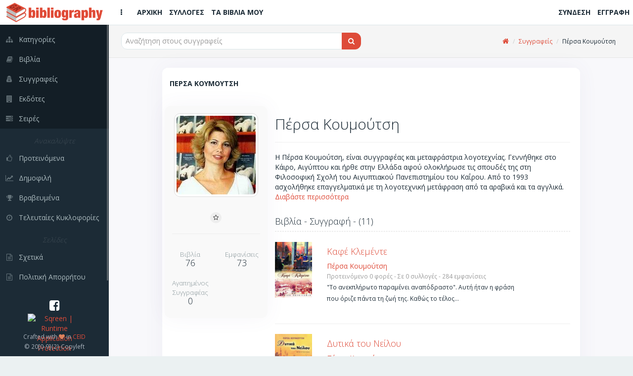

--- FILE ---
content_type: text/html; charset=utf-8
request_url: https://bibliography.gr/authors/persa-koumoutsh
body_size: 9972
content:
<!DOCTYPE html>
<html lang='el'>
  <!-- BEGIN HEAD -->
  <head>
    <meta charset="utf-8">
    <meta name="viewport" content="width=device-width, initial-scale=1.0">
    <title>Bibliography GR | Πέρσα Κουμούτση</title>
<meta name="description" content="Η Πέρσα Κουμούτση, είναι συγγραφέας και μεταφράστρια λογοτεχνίας. Γεννήθηκε στο Κάιρο, Αιγύπτου και ήρθε στην Ελλάδα αφού ολοκλήρωσε τις σπο...">
<meta name="keywords" content="βιβλία, συγγραφείς, σειρές, εκδότες, προτάσεις, κριτικές, βιβλιογραφία, βιβλιοθήκες, συλλογές, κατάλογοι, ράφια, ανακαλύψτε, δημοφιλή, βραβευμένα">
<meta property="fb:app_id" content="449815188941887">
<meta name="twitter:title" content="Πέρσα Κουμούτση">
<meta name="twitter:site_name" content="Bibliography GR">
<meta name="twitter:site" content="@bibliographygr">
<meta name="twitter:card" content="summary">
<meta name="twitter:description" content="Η Πέρσα Κουμούτση, είναι συγγραφέας και μεταφράστρια λογοτεχνίας. Γεννήθηκε στο Κάιρο, Αιγύπτου και ήρθε στην Ελλάδα αφού ολοκλήρωσε τις σπο...">
<meta name="twitter:image" content="https://bibliography.gr/uploads/author/uploaded_avatar/810/2255.jpg">
<meta property="og:url" content="https://bibliography.gr/authors/persa-koumoutsh">
<meta property="og:site_name" content="Bibliography GR">
<meta property="og:title" content="Πέρσα Κουμούτση">
<meta property="og:image" content="https://bibliography.gr/uploads/author/uploaded_avatar/810/2255.jpg">
<meta property="og:description" content="Η Πέρσα Κουμούτση, είναι συγγραφέας και μεταφράστρια λογοτεχνίας. Γεννήθηκε στο Κάιρο, Αιγύπτου και ήρθε στην Ελλάδα αφού ολοκλήρωσε τις σπο...">
<meta property="og:type" content="website">
<meta name="image" content="https://bibliography.gr/uploads/author/uploaded_avatar/810/2255.jpg">
    <link rel="shortcut icon" type="image/png" href="/assets/icons/favicon-16x16-e60bb6264611981296433db33a4108574f74bbb633acea4fa4b9bae40c0cdd95.png" sizes="16x16" />
    <link rel="shortcut icon" type="image/png" href="/assets/icons/favicon-32x32-89c4fec4a76e13506b689f4a82ec8e72a2f6547648ab18476bbf0eb29826aff3.png" sizes="32x32" />
    <link rel="shortcut icon" type="image/png" href="/assets/icons/favicon-96x96-4f2216d0e77b17a7d55dec3c38f119fc0d617c42589ce2e3245c159a2b9c74e1.png" sizes="96x96" />
    <link rel="shortcut icon" type="image/png" href="/assets/icons/favicon-128x128-db6c130009900c65c07c38c9e0cbcdee0b28ba087f514e038d721e8d1144df94.png" sizes="128x128" />
    <link rel="shortcut icon" type="image/png" href="/assets/icons/favicon-196x196-cc622d64e59d980d7bfe9d3b5fea77a812166261687248bd03653ebcd9a6a5b0.png" sizes="196x196" />

    <!-- Apple Touch Icons -->
    <link rel="apple-touch-icon" type="image/png" href="/assets/icons/apple-touch-icon-57x57-08b5e7964a0311f250bc639dbe594ec0cc973d288e46d25ebc6b11a73f2630e2.png" sizes="57x57" />
    <link rel="apple-touch-icon" type="image/png" href="/assets/icons/apple-touch-icon-72x72-93631c28f827d95a85c5740cde657d2e0cbb4e1eb105b85101e2c781efbd32f1.png" sizes="72x72" />
    <link rel="apple-touch-icon" type="image/png" href="/assets/icons/apple-touch-icon-76x76-5122357b687230eb19e88651919652d878aeb87bba9930f4e5a3bb2a031e939a.png" sizes="76x76" />
    <link rel="apple-touch-icon" type="image/png" href="/assets/icons/apple-touch-icon-114x114-3b57d1bf6fa95b785152509ce9aff5ae7549f6017286902e96e01ee6a45d10e5.png" sizes="114x114" />
    <link rel="apple-touch-icon" type="image/png" href="/assets/icons/apple-touch-icon-120x120-b84b4f827332fff8d26d7828a81ab1d2440ca4b5a63ab3caf68ae61258a6c51d.png" sizes="120x120" />
    <link rel="apple-touch-icon" type="image/png" href="/assets/icons/apple-touch-icon-144x144-8c3aef34b255de6cc48c15b042af8c316570e2faa887f6e6cc797830f852fcc4.png" sizes="144x144" />
    <link rel="apple-touch-icon" type="image/png" href="/assets/icons/apple-touch-icon-152x152-5b921af7fa3bc332524b2e82e65cec86aceadf796962ec4f20555c72816eb19d.png" sizes="152x152" />

    <!-- Windows 8 Tile Icons -->
    <meta name="application-name" content="BibliographyGR"/>
    <meta name="msapplication-TileColor" content="#de4b39" />
    <meta name="msapplication-TileImage" content="icons/mstile-144x144.png" />
    <meta name="msapplication-square70x70logo" content="icons/mstile-70x70.png" />
    <meta name="msapplication-square150x150logo" content="icons/mstile-150x150.png" />
    <meta name="msapplication-wide310x150logo" content="icons/mstile-310x150.png" />
    <meta name="msapplication-square310x310logo" content="icons/mstile-310x310.png" />

    <link rel="stylesheet" media="all" href="/assets/application-66a453454a30ea229e9188f1842a0c9f71800ff8464553aa1e6270a7145c5eda.css" />
    <script src="/assets/application-9d785a1a0527b4198b03d1d7785ed8daa8e184925bbd95828d0383163b281290.js"></script>
    <script src="/assets/modernizr-24bf2e9157eaf4c783bb2417c7460eb76837461cc4f376ea5e42d7e2d41e581b.js"></script>

    <script type='application/ld+json'>
    {
      "@context":"http:\/\/schema.org",
      "@type":"WebSite",
      "@id":"#website",
      "url":"https:\/\/www.bibliography.gr\/",
      "name":"Bibliography.gr",
      "alternateName":"Elliniki vivliografia",
      "potentialAction":{
        "@type":"SearchAction",
        "target":"https:\/\/www.bibliography.gr\/search\/?q={search_term}",
        "query-input":"required name=search_term"
      }
    }
    </script>

	  <meta name="csrf-param" content="authenticity_token" />
<meta name="csrf-token" content="t1/f88VZa7lEa6zAqmJmjjoiWlIXv7L6uH1tibnBKW04Jb+u8n+uVWPXZjT3DE+8MpDe6EYaf8fFo9CcUnh59w==" />
    

    <script> (function(i,s,o,g,r,a,m){i['GoogleAnalyticsObject']=r;i[r]=i[r]||function(){ (i[r].q=i[r].q||[]).push(arguments)},i[r].l=1*new Date();a=s.createElement(o), m=s.getElementsByTagName(o)[0];a.async=1;a.src=g;m.parentNode.insertBefore(a,m) })(window,document,'script','https://www.google-analytics.com/analytics.js','ga'); ga('create', 'UA-61773702-1', 'auto'); ga('send', 'pageview'); </script>
  </head>
  <!-- END HEAD -->

  <!-- BEGIN BODY -->
  <body class="authors show">

    <!-- BEGIN PAGE WRAPER FOR LOADING SCREEN -->
    <div id="page-wrapper">

      <!-- BEGIN PAGE CONTAINER - THE WHOLE PAGE LIVES HERE -->
      <div id="page-container" class="header-fixed-top sidebar-visible-lg-full">

        <!-- BEGIN MAIN LEFT NAVIGATION SIDEBAR -->
<div id='sidebar'>
<div id='sidebar-brand'>
<a class="sidebar-title" href="/"><span class='sidebar-nav-mini-show'>
<img class="logo-xs" src="/assets/icons/apple-touch-icon-57x57-08b5e7964a0311f250bc639dbe594ec0cc973d288e46d25ebc6b11a73f2630e2.png" />
</span>
<span class='sidebar-nav-mini-hide'>
<img class="logo-full" src="/assets/logos/full_logo_6_sm-efae5311592cfdad94585159e6353fafaa3f8f03c0237ffdc076e220d2009aa9.png" />
</span>
</a></div>
<div id='sidebar-scroll'>
<div class='sidebar-content'>
<ul class='sidebar-nav visible-xs'>
<li><a href="/"><i class='fa fa-home sidebar-nav-icon'></i><span class='sidebar-nav-mini-hide'>Αρχική</span></a></li>
<li><a href="/shelves"><i class='fa fa-folder-open sidebar-nav-icon'></i><span class='sidebar-nav-mini-hide'>Συλλογές</span></a></li>
<li><a href="/books/my"><i class='fa fa-book sidebar-nav-icon'></i><span class='sidebar-nav-mini-hide'>Τα βιβλία μου</span></a></li>
</ul>
<ul class='sidebar-nav dark-bg'>
<li><a href="/categories"><i class='fa fa-sitemap sidebar-nav-icon'></i><span class='sidebar-nav-mini-hide'>Κατηγορίες</span></a></li>
<li><a href="/books"><i class='fa fa-book sidebar-nav-icon'></i><span class='sidebar-nav-mini-hide'>Βιβλία</span></a></li>
<li><a href="/authors"><i class='fa fa-user-secret sidebar-nav-icon'></i><span class='sidebar-nav-mini-hide'>Συγγραφείς</span></a></li>
<li><a href="/publishers"><i class='fa fa-building sidebar-nav-icon'></i><span class='sidebar-nav-mini-hide'>Εκδότες</span></a></li>
<li><a href="/series"><i class='fa fa-tasks sidebar-nav-icon'></i><span class='sidebar-nav-mini-hide'>Σειρές</span></a></li>
</ul>
<ul class='sidebar-nav'>
<li class='sidebar-separator'>
<i>
<span class='sidebar-nav-mini-hide'>Ανακαλύψτε</span>
</i>
</li>
<li><a href="/books/featured"><i class='fa fa-thumbs-o-up sidebar-nav-icon'></i><span class='sidebar-nav-mini-hide'>Προτεινόμενα</span></a></li>
<li><a href="/books/trending"><i class='fa fa-line-chart sidebar-nav-icon'></i><span class='sidebar-nav-mini-hide'>Δημοφιλή</span></a></li>
<li><a href="/books/awarded"><i class='fa fa-trophy sidebar-nav-icon'></i><span class='sidebar-nav-mini-hide'>Βραβευμένα</span></a></li>
<li><a href="/books/latest"><i class='fa fa-clock-o sidebar-nav-icon'></i><span class='sidebar-nav-mini-hide'>Τελευταίες Κυκλοφορίες</span></a></li>
</ul>
<ul class='sidebar-nav'>
<li class='sidebar-separator'>
<i>
<span class='sidebar-nav-mini-hide'>Σελίδες</span>
</i>
</li>
<li><a href="/pages/about"><i class='fa fa-file-text-o sidebar-nav-icon'></i><span class='sidebar-nav-mini-hide'>Σχετικά</span></a></li>
<li><a href="/pages/privacy-policy"><i class='fa fa-file-text-o sidebar-nav-icon'></i><span class='sidebar-nav-mini-hide'>Πολιτική Απορρήτου</span></a></li>
<li><a href="/pages/contact"><i class='fa fa-file-text-o sidebar-nav-icon'></i><span class='sidebar-nav-mini-hide'>Επικοινωνία</span></a></li>
</ul>
</div>
</div>
<div class='sidebar-content sidebar-nav-mini-hide' id='sidebar-extra-info'>
<div class='text-center'>
<a target="_blank" class="social-icon" href="https://www.facebook.com/bibliographygr/"><i class="fa fa-facebook-square"></i></a>
<br>
<a href='https://www.sqreen.io/?utm_source=badge' target='_blank' title='Realtime application protection'>
<img alt='Sqreen | Runtime Application Protection' src='https://s3-eu-west-1.amazonaws.com/sqreen-assets/badges/20161213/sqreen-badgeWhite@2x.png' style='width:109px;height:36px'>
</a>
<small>
Crafted with
<i class='fa fa-heart text-danger'></i>
in
<a href='https://www.ceid.upatras.gr/' target='_blank'>CEID</a>
</small>
<br>
<small>© 20[0-9]{2} Copyleft</small>
</div>
</div>
</div>
<!-- END MAIN LEFT NAVIGATION SIDEBAR -->


        <!-- BEGIN MAIN CONTAINER - THE MAIN PAGE - INCL TOP HEADER - EXCL SIDE MENUS -->
        <div id="main-container">

                    <!-- BEGIN HEADER -->
          <header class="navbar navbar-default navbar-fixed-top">
            <ul class="nav navbar-nav-custom">
              <li>
                <a href="javascript:void(0)" onclick="App.sidebar('toggle-sidebar');">
                <i class="fa fa-ellipsis-v fa-fw animation-fadeInRight" id="sidebar-toggle-mini"></i>
                <i class="fa fa-bars fa-fw animation-fadeInRight" id="sidebar-toggle-full"></i>
                </a>
              </li>
              <li><a class="hidden-xs" href="/"><i class=''></i><strong>ΑΡΧΙΚΗ</strong></a></li>
              <li><a class="hidden-xs" href="/shelves"><i class=''></i><strong>ΣΥΛΛΟΓΕΣ</strong></a></li>
              <li><a class="hidden-xs" href="/books/my"><i class=''></i><strong>ΤΑ ΒΙΒΛΙΑ ΜΟΥ</strong></a></li>

            </ul>

            <a class="navbar-brand visible-xs" href="/"><img src="/assets/logos/logo120-c83c2f93ea9e4c07ef453d7fc5a54807a2365f97a64fcf4ecdad4ec8e3a94381.png" /></a>

            <ul class="nav navbar-nav-custom pull-right">
                <li><a class="hidden-xs" href="/users/sign_in"><i class=''></i><strong>ΣΥΝΔΕΣΗ</strong></a></li>
                <li><a class="hidden-xs" href="/users/sign_up"><i class=''></i><strong>ΕΓΓΡΑΦΗ</strong></a></li>
                <li><a class="visible-xs" href="/users/sign_in"><i class='fa fa-sign-in'></i><strong></strong></a></li>
                <li><a class="visible-xs" href="/users/sign_up"><i class='fa fa-user-plus'></i><strong></strong></a></li>
            </ul>
          </header>
          <!-- END HEADER -->


          <div id="fb-root"></div>

          <!-- BEGIN PAGE CONTENT - EXCL ALL MENUS AND SIDEBARS -->
          <div id="page-content" >
            
            
            <div class='content-header'>
<div class='row'>
<div class='col-sm-6'>
<div class='header-section'>

<form action="/authors" accept-charset="UTF-8" method="get"><input name="utf8" type="hidden" value="&#x2713;" />
  <div class="input-group">

    <span id="remote">
      <input type="text" name="q" id="q" class="typeahead form-control input-md" placeholder="Αναζήτηση στους συγγραφείς" autocomplete="off" />
    </span>

    <span class="input-group-btn">
      <button type="submit" class="btn btn-md btn-effect-ripple btn-primary">
          <i class="fa fa-search"></i>
</button>    </span>
  </div>
</form>
</div>
</div>
<div class='col-sm-6 hidden-xs'>
<div class='header-section'>
<ul class='breadcrumb breadcrumb-top'>
<li><a href="https://bibliography.gr/"><i class="fa fa-home"></i></a></li>
<li><a href="/authors">Συγγραφείς</a></li>
<li>Πέρσα Κουμούτση</li>
</ul>

</div>
</div>
</div>
</div>

<div class='row'>
<div class='col-sm-10 col-sm-offset-1'>
<div class='block full'>
<div class='block-title'>
<div class='block-options pull-right'>

</div>
<h1>Περσα Κουμουτση</h1>
</div>
<div class='row'>
<div class='col-sm-3'>
<div class='row'>
<div class='widget'>
<div class='widget-content themed-background-muted text-center clearfix'>
<img alt="author_photo" class="img-thumbnail" src="/uploads/author/uploaded_avatar/810/2255.jpg" />
</div>
<div class='widget-content themed-background-muted text-center'>
<a class="btn btn-xs btn-effect-ripple btn-default btn-favourite-author-810" data-toggle="tooltip" data-original-title="Προσθήκη στους αγαπημένους" href="/users/sign_in"><i class="fa fa-star-o"></i></a>

<hr>
<div class='row text-center'>
<div class='col-xs-6'>
<h4 class='widget-heading'>
<small>Βιβλία</small>
<br>
76
</h4>
</div>
<div class='col-xs-6'>
<h4 class='widget-heading'>
<small>Εμφανίσεις</small>
<br>
73
</h4>
</div>
<div class='col-xs-6'>
<h4 class='widget-heading'>
<small>Αγαπημένος Συγγραφέας</small>
<br>
0
</h4>
</div>
</div>
</div>
</div>
</div>
</div>
<div class='col-sm-9'>
<h2>
Πέρσα Κουμούτση
<br>
<small></small>
</h2>
<hr>
<article class='description'>
Η Πέρσα Κουμούτση, είναι συγγραφέας και μεταφράστρια λογοτεχνίας. Γεννήθηκε στο Κάιρο, Αιγύπτου και ήρθε στην Ελλάδα αφού ολοκλήρωσε τις σπουδές της στη Φιλοσοφική Σχολή του Αιγυπτιακού Πανεπιστημίου του Καΐρου. Από το 1993 ασχολήθηκε επαγγελματικά με τη λογοτεχνική μετάφραση από τα αραβικά και τα αγγλικά. Εκτός από έργα αγγλόφωνων συγγραφέων, έχει μεταφράσει το μεγαλύτερο μέρος του έργου του Αιγύπτιου νομπελίστα λογοτέχνη Ναγκίμπ Μαχφούζ από τα αραβικά, καθώς και έργα άλλων σημαντικών Αράβων δημιουργών. Το 2001, τιμήθηκε για το σύνολο των μεταφράσεών της με το Διεθνές Βραβείο Καβάφη, ενώ το αιγυπτιακό κράτος την έχει βραβεύσει δύο φορές για τη συνεισφορά της στα γράμματα. Έχει λάβει Ειδική Διάκριση από το Τμήμα Ελληνικών και Λατινικών Σπουδών του Πανεπιστημίου Αλ Αζχάρ ενώ έργα της έχουν μεταφραστεί στην αραβική γλώσσα. Έχει συμμετάσχει σε διεθνή λογοτεχνικά συνέδρια, ενώ κείμενα και πεζά της έχουν δημοσιευτεί σε εφημερίδες και λογοτεχνικά περιοδικά στην Ελλάδα και στο εξωτερικό. Από το 2002 μέχρι σήμερα έχει εκδώσει έξι μυθιστορήματα πάντα με κύριο άξονα τον διαπολιτισμικό διάλογο ανάμεσα στη Δύση και την Ανατολή.
</article>
<h4 class='sub-header'>
Βιβλία - Συγγραφή - (11)
</h4>
<div class='row'>
<div class='col-xs-12 clearfix'>
<div class='dataTables_paginate paging_bootstrap'>

</div>
</div>
</div>

<div class='row clearfix'>
<div class='col-xs-2'>
<img height="96" width="96" src="/uploads/book/uploaded_cover/176009/b179130.jpg" />
</div>
<div class='col-xs-10'>
<div class='row clearfix'>
<div class='col-xs-9'>
<h4><a href="/books/kafe-klemente-c2054d47-0bc7-4465-9532-7202adf3f3b8">Καφέ Κλεμέντε</a></h4>
<span><a href="/authors/persa-koumoutsh">Πέρσα Κουμούτση</a></span>
<br>
<span>
<small class='text-muted'>Προτεινόμενο 0 φορές - Σε 0 συλλογές - 284 εμφανίσεις</small>
</span>
</div>
<div class='col-xs-3 text-center'>
</div>
</div>
<div class='row'>
<div class='col-xs-10'>
<p>
<small>
&quot;Το ανεκπλήρωτο παραμένει αναπόδραστο&quot;. Αυτή ήταν η φράση που όριζε πάντα τη ζωή της. Καθώς το τέλος...
</small>
</p>
</div>
</div>
</div>
</div>
<hr />
<div class='row clearfix'>
<div class='col-xs-2'>
<img height="96" width="96" src="/uploads/book/uploaded_cover/108564/b111140.jpg" />
</div>
<div class='col-xs-10'>
<div class='row clearfix'>
<div class='col-xs-9'>
<h4><a href="/books/dytika-tou-neilou">Δυτικά του Νείλου</a></h4>
<span><a href="/authors/persa-koumoutsh">Πέρσα Κουμούτση</a></span>
<br>
<span>
<small class='text-muted'>Προτεινόμενο 0 φορές - Σε 0 συλλογές - 357 εμφανίσεις</small>
</span>
</div>
<div class='col-xs-3 text-center'>
</div>
</div>
<div class='row'>
<div class='col-xs-10'>
<p>
<small>
Στο κατώφλι της επανάστασης του 1952 στην Αίγυπτο, που άλλαξε τα εδραιωμένα εδώ και χιλιετίες δεδομέ...
</small>
</p>
</div>
</div>
</div>
</div>
<hr />
<div class='row clearfix'>
<div class='col-xs-2'>
<img height="96" width="96" src="/uploads/book/uploaded_cover/213726/b216935.jpg" />
</div>
<div class='col-xs-10'>
<div class='row clearfix'>
<div class='col-xs-9'>
<h4><a href="/books/aleksandrines-fwnes-sthn-odo-lepsious">Αλεξανδρινές φωνές στην οδό Λέψιους</a></h4>
<span><a href="/authors/persa-koumoutsh">Πέρσα Κουμούτση</a></span>
<br>
<span>
<small class='text-muted'>Προτεινόμενο 0 φορές - Σε 0 συλλογές - 277 εμφανίσεις</small>
</span>
</div>
<div class='col-xs-3 text-center'>
</div>
</div>
<div class='row'>
<div class='col-xs-10'>
<p>
<small>
Ο Κωνσταντίνος Καβάφης προς το τέλος της ζωής του.Ο επιφανής γιατρός του με την απατηλή εικόνα της ε...
</small>
</p>
</div>
</div>
</div>
</div>
<hr />
<div class='row clearfix'>
<div class='col-xs-2'>
<img height="96" width="96" src="/uploads/book/uploaded_cover/86289/b88334.jpg" />
</div>
<div class='col-xs-10'>
<div class='row clearfix'>
<div class='col-xs-9'>
<h4><a href="/books/ta-xronia-ths-neothtos-tou-o-hdonikos-bios">Τα χρόνια της νεότητός του, ο ηδονικός του βίος</a></h4>
<span><a href="/authors/persa-koumoutsh">Πέρσα Κουμούτση</a></span>
<br>
<span>
<small class='text-muted'>Προτεινόμενο 0 φορές - Σε 0 συλλογές - 276 εμφανίσεις</small>
</span>
</div>
<div class='col-xs-3 text-center'>
</div>
</div>
<div class='row'>
<div class='col-xs-10'>
<p>
<small>
Τα χέρια του Κωνσταντίνου Βάκαρη είχαν ταξιδέψει στα σώματα των ωραιότερων γυναικών της Αλεξάνδρειας...
</small>
</p>
</div>
</div>
</div>
</div>
<hr />
<div class='row clearfix'>
<div class='col-xs-2'>
<img height="96" width="96" src="/uploads/book/uploaded_cover/172539/b175634.jpg" />
</div>
<div class='col-xs-10'>
<div class='row clearfix'>
<div class='col-xs-9'>
<h4><a href="/books/xartines-zwes-034a02b6-7394-42d2-9794-88a043878c56">Χάρτινες ζωές</a></h4>
<span><a href="/authors/persa-koumoutsh">Πέρσα Κουμούτση</a></span>
<br>
<span>
<small class='text-muted'>Προτεινόμενο 0 φορές - Σε 0 συλλογές - 287 εμφανίσεις</small>
</span>
</div>
<div class='col-xs-3 text-center'>
</div>
</div>
<div class='row'>
<div class='col-xs-10'>
<p>
<small>
&quot;Στάθηκε στο πεζοδρόμιο, σαν μικρό και αναποφάσιστο παιδί. Κάτι σαν νεύμα -ή μήπως κίνηση αχνή, αμυδ...
</small>
</p>
</div>
</div>
</div>
</div>
<hr />
<div class='row clearfix'>
<div class='col-xs-2'>
<img height="96" width="96" src="/uploads/book/uploaded_cover/76379/b78395.jpg" />
</div>
<div class='col-xs-10'>
<div class='row clearfix'>
<div class='col-xs-9'>
<h4><a href="/books/aleksandreia-sto-dromo-twn-ksenwn">Αλεξάνδρεια, στο δρόμο των ξένων</a></h4>
<span><a href="/authors/persa-koumoutsh">Πέρσα Κουμούτση</a></span>
<br>
<span>
<small class='text-muted'>Προτεινόμενο 0 φορές - Σε 0 συλλογές - 328 εμφανίσεις</small>
</span>
</div>
<div class='col-xs-3 text-center'>
</div>
</div>
<div class='row'>
<div class='col-xs-10'>
<p>
<small>
Το πλοίο έφτασε επιτέλους στο λιμάνι. Ο κυρ-Γιάννης και η φαμίλια του, όπως τόσες άλλες ελληνικές οι...
</small>
</p>
</div>
</div>
</div>
</div>
<hr />
<div class='row clearfix'>
<div class='col-xs-2'>
<img height="96" width="96" src="/uploads/book/uploaded_cover/191077/b194240.jpg" />
</div>
<div class='col-xs-10'>
<div class='row clearfix'>
<div class='col-xs-9'>
<h4><a href="/books/stous-dromous-tou-kairou-7ac6937f-6071-4fdc-a1e1-a9a3cbe85393">Στους δρόμους του Καΐρου</a></h4>
<span><a href="/authors/persa-koumoutsh">Πέρσα Κουμούτση</a></span>
<br>
<span>
<small class='text-muted'>Προτεινόμενο 0 φορές - Σε 0 συλλογές - 235 εμφανίσεις</small>
</span>
</div>
<div class='col-xs-3 text-center'>
</div>
</div>
<div class='row'>
<div class='col-xs-10'>
<p>
<small>
Κανένας άλλος σκοπός δε δέσποζε πια στη ζωή μου, κανένας προορισμός, εκτός από την καγκελόπορτα απέν...
</small>
</p>
</div>
</div>
</div>
</div>
<hr />
<div class='row clearfix'>
<div class='col-xs-2'>
<img height="96" width="96" src="/uploads/book/uploaded_cover/191072/b194235.jpg" />
</div>
<div class='col-xs-10'>
<div class='row clearfix'>
<div class='col-xs-9'>
<h4><a href="/books/stous-dromous-tou-kairou">Στους δρόμους του Καΐρου</a></h4>
<span><a href="/authors/persa-koumoutsh">Πέρσα Κουμούτση</a></span>
<br>
<span>
<small class='text-muted'>Προτεινόμενο 0 φορές - Σε 0 συλλογές - 248 εμφανίσεις</small>
</span>
</div>
<div class='col-xs-3 text-center'>
</div>
</div>
<div class='row'>
<div class='col-xs-10'>
<p>
<small>
Κανένας άλλος σκοπός δε δέσποζε πια στη ζωή μου, κανένας προορισμός, εκτός από την καγκελόπορτα απέν...
</small>
</p>
</div>
</div>
</div>
</div>
<hr />
<div class='row clearfix'>
<div class='col-xs-2'>
<img height="96" width="96" src="/uploads/book/uploaded_cover/139781/b142473.jpg" />
</div>
<div class='col-xs-10'>
<div class='row clearfix'>
<div class='col-xs-9'>
<h4><a href="/books/kafe-klemente">Καφέ Κλεμέντε</a></h4>
<span><a href="/authors/persa-koumoutsh">Πέρσα Κουμούτση</a></span>
<br>
<span>
<small class='text-muted'>Προτεινόμενο 0 φορές - Σε 0 συλλογές - 305 εμφανίσεις</small>
</span>
</div>
<div class='col-xs-3 text-center'>
</div>
</div>
<div class='row'>
<div class='col-xs-10'>
<p>
<small>
&quot;Το ανεκπλήρωτο παραμένει αναπόδραστο&quot;. Αυτή ήταν η φράση που όριζε πάντα τη ζωή της. Καθώς το τέλος...
</small>
</p>
</div>
</div>
</div>
</div>
<hr />
<div class='row clearfix'>
<div class='col-xs-2'>
<img height="96" width="96" src="/uploads/book/uploaded_cover/166752/b169815.jpg" />
</div>
<div class='col-xs-10'>
<div class='row clearfix'>
<div class='col-xs-9'>
<h4><a href="/books/xartines-zwes">Χάρτινες ζωές</a></h4>
<span><a href="/authors/persa-koumoutsh">Πέρσα Κουμούτση</a></span>
<br>
<span>
<small class='text-muted'>Προτεινόμενο 0 φορές - Σε 0 συλλογές - 316 εμφανίσεις</small>
</span>
</div>
<div class='col-xs-3 text-center'>
</div>
</div>
<div class='row'>
<div class='col-xs-10'>
<p>
<small>
&quot;Στάθηκε στο πεζοδρόμιο, σαν μικρό και αναποφάσιστο παιδί. Κάτι σαν νεύμα -ή μήπως κίνηση αχνή, αμυδ...
</small>
</p>
</div>
</div>
</div>
</div>
<hr />
<div class='row clearfix'>
<div class='col-xs-2'>
<img height="96" width="96" src="/uploads/book/uploaded_cover/165772/b168821.jpg" />
</div>
<div class='col-xs-10'>
<div class='row clearfix'>
<div class='col-xs-9'>
<h4><a href="/books/dytika-tou-neilou-2e4828b0-fdc5-46b7-97ca-86c34b8e6b26">Δυτικά του Νείλου</a></h4>
<span><a href="/authors/persa-koumoutsh">Πέρσα Κουμούτση</a></span>
<br>
<span>
<small class='text-muted'>Προτεινόμενο 0 φορές - Σε 0 συλλογές - 276 εμφανίσεις</small>
</span>
</div>
<div class='col-xs-3 text-center'>
</div>
</div>
<div class='row'>
<div class='col-xs-10'>
<p>
<small>

</small>
</p>
</div>
</div>
</div>
</div>
<hr />

<div class='row'>
<div class='col-xs-12 clearfix'>
<div class='dataTables_paginate paging_bootstrap'>

</div>
</div>
</div>

<h4 class='sub-header'>
Βιβλία - Συμμετοχή - (65)
</h4>
<div class='row'>
<div class='col-xs-12 clearfix'>
<div class='dataTables_paginate paging_bootstrap'>
  <ul class="pagination pagination-sm">
    
    
          <li class='active'>
    <a remote="false">1</a>
  </li>

          <li>
    <a rel="next" href="/authors/persa-koumoutsh?page=2">2</a>
  </li>

          <li>
    <a href="/authors/persa-koumoutsh?page=3">3</a>
  </li>

          <li>
    <a href="/authors/persa-koumoutsh?page=4">4</a>
  </li>

    <li>
  <a rel="next" href="/authors/persa-koumoutsh?page=2">&rsaquo;</a>
</li>

    <li>
  <a href="/authors/persa-koumoutsh?page=4">&raquo;</a>
</li>

  </ul>

</div>
</div>
</div>

<hr>
<div class='row clearfix'>
<div class='col-xs-2'>
<img height="96" width="96" src="/uploads/book/uploaded_cover/8829/b9217.jpg" />
</div>
<div class='col-xs-10'>
<div class='row clearfix'>
<div class='col-xs-9'>
<h4><a href="/books/o-alfrent-xitskok-kai-oi-treis-ntetektib-sto-mysthrio-ths-limnhs-fantasma">Ο Άλφρεντ Χίτσκοκ και οι τρεις ντετέκτιβ στο μυστήριο της λίμνης φάντασμα</a></h4>
<span><a href="/authors/william-arden">William Arden</a></span>
<br>
<span>
<small class='text-muted'>Προτεινόμενο 0 φορές - Σε 0 συλλογές - 461 εμφανίσεις</small>
</span>
</div>
<div class='col-xs-3 text-center'>
</div>
</div>
<div class='row'>
<div class='col-xs-10'>
<p>
<small>

</small>
</p>
</div>
</div>
</div>
</div>
<hr />
<div class='row clearfix'>
<div class='col-xs-2'>
<img height="96" width="96" src="/uploads/book/uploaded_cover/226595/b229665.jpg" />
</div>
<div class='col-xs-10'>
<div class='row clearfix'>
<div class='col-xs-9'>
<h4><a href="/books/passengers">Passengers</a></h4>
<span><a href="/authors/xrhstos-a-xwmenidhs">Χρήστος Α. Χωμενίδης</a></span>
<br>
<span>
<small class='text-muted'>Προτεινόμενο 0 φορές - Σε 0 συλλογές - 762 εμφανίσεις</small>
</span>
</div>
<div class='col-xs-3 text-center'>
</div>
</div>
<div class='row'>
<div class='col-xs-10'>
<p>
<small>
13 Έλληνες συγγραφείς εμπνέονται από κάποια ευρωπαϊκή αξία, μοιράζονται τις σκέψεις, τους προβληματι...
</small>
</p>
</div>
</div>
</div>
</div>
<hr />
<div class='row clearfix'>
<div class='col-xs-2'>
<img height="96" width="96" src="/uploads/book/uploaded_cover/65185/b66956.jpg" />
</div>
<div class='col-xs-10'>
<div class='row clearfix'>
<div class='col-xs-9'>
<h4><a href="/books/to-iero-korani">Το Ιερό Κοράνι</a></h4>
<span></span>
<br>
<span>
<small class='text-muted'>Προτεινόμενο 0 φορές - Σε 0 συλλογές - 461 εμφανίσεις</small>
</span>
</div>
<div class='col-xs-3 text-center'>
</div>
</div>
<div class='row'>
<div class='col-xs-10'>
<p>
<small>

</small>
</p>
</div>
</div>
</div>
</div>
<hr />
<div class='row clearfix'>
<div class='col-xs-2'>
<img height="96" width="96" src="/uploads/book/uploaded_cover/80852/b82881.jpg" />
</div>
<div class='col-xs-10'>
<div class='row clearfix'>
<div class='col-xs-9'>
<h4><a href="/books/synaisthhmatikh-arithmhtikh">Συναισθηματική αριθμητική</a></h4>
<span><a href="/authors/matt-cohen">Matt Cohen</a></span>
<br>
<span>
<small class='text-muted'>Προτεινόμενο 0 φορές - Σε 0 συλλογές - 478 εμφανίσεις</small>
</span>
</div>
<div class='col-xs-3 text-center'>
</div>
</div>
<div class='row'>
<div class='col-xs-10'>
<p>
<small>
Η ζωή δεν είναι τίποτα παραπάνω από ένα θέμα αριθμητικής. Συναισθηματικής αριθμητικής. Ασκήσεις συνα...
</small>
</p>
</div>
</div>
</div>
</div>
<hr />
<div class='row clearfix'>
<div class='col-xs-2'>
<img height="96" width="96" src="/uploads/book/uploaded_cover/42787/b43938.jpg" />
</div>
<div class='col-xs-10'>
<div class='row clearfix'>
<div class='col-xs-9'>
<h4><a href="/books/adistaxtos-erwtas">Αδίσταχτος έρωτας</a></h4>
<span><a href="/authors/naguib-mahfouz">Naguib Mahfouz</a></span>
<br>
<span>
<small class='text-muted'>Προτεινόμενο 0 φορές - Σε 0 συλλογές - 383 εμφανίσεις</small>
</span>
</div>
<div class='col-xs-3 text-center'>
</div>
</div>
<div class='row'>
<div class='col-xs-10'>
<p>
<small>
Ο Μαχγκούμπ Αμπντ ελ Ντάεμ είναι ένας νεαρός φτωχός φοιτητής, υπερβολικά φιλόδοξος και αλαζόνας. Ζηλ...
</small>
</p>
</div>
</div>
</div>
</div>
<hr />
<div class='row clearfix'>
<div class='col-xs-2'>
<img height="96" width="96" src="/uploads/book/uploaded_cover/177279/b180401.jpg" />
</div>
<div class='col-xs-10'>
<div class='row clearfix'>
<div class='col-xs-9'>
<h4><a href="/books/h-sofia-mias-zwhs-d6da4bc7-979f-41a6-89f5-a65f4a59158d">Η σοφία μιας ζωής</a></h4>
<span><a href="/authors/naguib-mahfouz">Naguib Mahfouz</a></span>
<br>
<span>
<small class='text-muted'>Προτεινόμενο 0 φορές - Σε 0 συλλογές - 360 εμφανίσεις</small>
</span>
</div>
<div class='col-xs-3 text-center'>
</div>
</div>
<div class='row'>
<div class='col-xs-10'>
<p>
<small>
Μια μοναδική συλλογή αποφθεγμάτων και ρητών από τα έργα του μεγάλου συγγραφέα, που προσφέρουν μια φι...
</small>
</p>
</div>
</div>
</div>
</div>
<hr />
<div class='row clearfix'>
<div class='col-xs-2'>
<img height="96" width="96" src="/uploads/book/uploaded_cover/670/b784.jpg" />
</div>
<div class='col-xs-10'>
<div class='row clearfix'>
<div class='col-xs-9'>
<h4><a href="/books/to-sokaki-ths-amartias">Το σοκάκι της αμαρτίας</a></h4>
<span><a href="/authors/naguib-mahfouz">Naguib Mahfouz</a></span>
<br>
<span>
<small class='text-muted'>Προτεινόμενο 0 φορές - Σε 0 συλλογές - 426 εμφανίσεις</small>
</span>
</div>
<div class='col-xs-3 text-center'>
</div>
</div>
<div class='row'>
<div class='col-xs-10'>
<p>
<small>
&quot;Ο άνθρωπος ονομάστηκε άνθρωπος γιατί ξεχνάει και η καρδιά, καρδιά γιατί αλλάζει&quot;. Η Χαμίντα είναι μ...
</small>
</p>
</div>
</div>
</div>
</div>
<hr />
<div class='row clearfix'>
<div class='col-xs-2'>
<img height="96" width="96" src="/uploads/book/uploaded_cover/60929/b62601.jpg" />
</div>
<div class='col-xs-10'>
<div class='row clearfix'>
<div class='col-xs-9'>
<h4><a href="/books/h-kokkinh-xoreutria">Η κόκκινη χορεύτρια</a></h4>
<span><a href="/authors/richard-skinner">Richard Skinner</a></span>
<br>
<span>
<small class='text-muted'>Προτεινόμενο 0 φορές - Σε 0 συλλογές - 465 εμφανίσεις</small>
</span>
</div>
<div class='col-xs-3 text-center'>
</div>
</div>
<div class='row'>
<div class='col-xs-10'>
<p>
<small>
Άφηνε τα αραχνοΰφαντα πέπλα της να πέσουν απαλά απ&#39; το κορμί της και όλη η Ευρώπη γονάτιζε στα πόδια...
</small>
</p>
</div>
</div>
</div>
</div>
<hr />
<div class='row clearfix'>
<div class='col-xs-2'>
<img height="96" width="96" src="/uploads/book/uploaded_cover/49719/b51082.jpg" />
</div>
<div class='col-xs-10'>
<div class='row clearfix'>
<div class='col-xs-9'>
<h4><a href="/books/o-kathrefths-mias-zwhs">Ο καθρέφτης μιας ζωής</a></h4>
<span><a href="/authors/naguib-mahfouz">Naguib Mahfouz</a></span>
<br>
<span>
<small class='text-muted'>Προτεινόμενο 0 φορές - Σε 0 συλλογές - 396 εμφανίσεις</small>
</span>
</div>
<div class='col-xs-3 text-center'>
</div>
</div>
<div class='row'>
<div class='col-xs-10'>
<p>
<small>
Πενήντα πέντε ιστορίες· πενήντα πέντε πρόσωπα, πρωταγωνιστές των ιστοριών αυτών και φίλοι ή απλοί γν...
</small>
</p>
</div>
</div>
</div>
</div>
<hr />
<div class='row clearfix'>
<div class='col-xs-2'>
<img height="96" width="96" src="/uploads/book/uploaded_cover/171438/b174521.jpg" />
</div>
<div class='col-xs-10'>
<div class='row clearfix'>
<div class='col-xs-9'>
<h4><a href="/books/sthn-kardia-ths-nyxtas">Στην καρδιά της νύχτας</a></h4>
<span><a href="/authors/naguib-mahfouz">Naguib Mahfouz</a></span>
<br>
<span>
<small class='text-muted'>Προτεινόμενο 0 φορές - Σε 0 συλλογές - 379 εμφανίσεις</small>
</span>
</div>
<div class='col-xs-3 text-center'>
</div>
</div>
<div class='row'>
<div class='col-xs-10'>
<p>
<small>
Ο Γκάαφαρ Ιμπραήμ Σάγιεντ ελ Ράουι έχει ένα μότο: &quot;Είθε η ιερή παράνοια να γεμίζει τη ζωή μας ως την...
</small>
</p>
</div>
</div>
</div>
</div>
<hr />
<div class='row clearfix'>
<div class='col-xs-2'>
<img height="96" width="96" src="/uploads/book/uploaded_cover/106420/b108974.jpg" />
</div>
<div class='col-xs-10'>
<div class='row clearfix'>
<div class='col-xs-9'>
<h4><a href="/books/xilies-kai-mia-nyxtes-a2b94119-c1d4-497b-ae6d-ee9a1bcfb24a">Χίλιες και μια νύχτες</a></h4>
<span></span>
<br>
<span>
<small class='text-muted'>Προτεινόμενο 0 φορές - Σε 0 συλλογές - 355 εμφανίσεις</small>
</span>
</div>
<div class='col-xs-3 text-center'>
</div>
</div>
<div class='row'>
<div class='col-xs-10'>
<p>
<small>
Λίγα έργα της παγκόσμιας λογοτεχνίας έχουν συγκινήσει την ανθρώπινη φαντασία όσο οι &quot;Χίλιες και Μια ...
</small>
</p>
</div>
</div>
</div>
</div>
<hr />
<div class='row clearfix'>
<div class='col-xs-2'>
<img height="96" width="96" src="/uploads/book/uploaded_cover/210077/b213286.jpg" />
</div>
<div class='col-xs-10'>
<div class='row clearfix'>
<div class='col-xs-9'>
<h4><a href="/books/anthologia-sygxronhs-arabikhs-poihshs">Ανθολογία σύγχρονης αραβικής ποίησης</a></h4>
<span></span>
<br>
<span>
<small class='text-muted'>Προτεινόμενο 0 φορές - Σε 0 συλλογές - 370 εμφανίσεις</small>
</span>
</div>
<div class='col-xs-3 text-center'>
</div>
</div>
<div class='row'>
<div class='col-xs-10'>
<p>
<small>
ΧΩΡΙΣ ΙΧΝΟΣ ΑΣΤΕΪΣΜΟΥΤο χρυσοποίκιλτο ξιφίδιομε τα πράσινα στολίδιατην καρδιά ενός μικρού κοριτσιούμ...
</small>
</p>
</div>
</div>
</div>
</div>
<hr />
<div class='row clearfix'>
<div class='col-xs-2'>
<img height="96" width="96" src="/uploads/book/uploaded_cover/8768/b9156.jpg" />
</div>
<div class='col-xs-10'>
<div class='row clearfix'>
<div class='col-xs-9'>
<h4><a href="/books/ta-paidia-tou-gkempelaoui">Τα παιδιά του Γκεμπελάουι</a></h4>
<span><a href="/authors/naguib-mahfouz">Naguib Mahfouz</a></span>
<br>
<span>
<small class='text-muted'>Προτεινόμενο 0 φορές - Σε 0 συλλογές - 401 εμφανίσεις</small>
</span>
</div>
<div class='col-xs-3 text-center'>
</div>
</div>
<div class='row'>
<div class='col-xs-10'>
<p>
<small>
Μια φορά κι έναν καιρό, οι ποιητές έλεγαν στίχους στα καφενεία, οι άνθρωποι άκουγαν όσους είχαν να τ...
</small>
</p>
</div>
</div>
</div>
</div>
<hr />
<div class='row clearfix'>
<div class='col-xs-2'>
<img height="96" width="96" src="/uploads/book/uploaded_cover/8600/b8987.jpg" />
</div>
<div class='col-xs-10'>
<div class='row clearfix'>
<div class='col-xs-9'>
<h4><a href="/books/to-palati-twn-epithymiwn">Το παλάτι των επιθυμιών</a></h4>
<span><a href="/authors/naguib-mahfouz">Naguib Mahfouz</a></span>
<br>
<span>
<small class='text-muted'>Προτεινόμενο 0 φορές - Σε 0 συλλογές - 344 εμφανίσεις</small>
</span>
</div>
<div class='col-xs-3 text-center'>
</div>
</div>
<div class='row'>
<div class='col-xs-10'>
<p>
<small>
Στο δεύτερο βιβλίο της Τριλογίας παρακολουθούμε την &quot;ωρίμανση&quot; της οικογένειας Γκαουάντ αλλά και των...
</small>
</p>
</div>
</div>
</div>
</div>
<hr />
<div class='row clearfix'>
<div class='col-xs-2'>
<img height="96" width="96" src="/uploads/book/uploaded_cover/165641/b168690.jpg" />
</div>
<div class='col-xs-10'>
<div class='row clearfix'>
<div class='col-xs-9'>
<h4><a href="/books/enwpion-tou-thronou-ca008551-27b7-4c06-b29a-8ddb7660bd6e">Ενώπιον του θρόνου</a></h4>
<span><a href="/authors/naguib-mahfouz">Naguib Mahfouz</a></span>
<br>
<span>
<small class='text-muted'>Προτεινόμενο 0 φορές - Σε 0 συλλογές - 337 εμφανίσεις</small>
</span>
</div>
<div class='col-xs-3 text-center'>
</div>
</div>
<div class='row'>
<div class='col-xs-10'>
<p>
<small>

</small>
</p>
</div>
</div>
</div>
</div>
<hr />
<div class='row clearfix'>
<div class='col-xs-2'>
<img height="96" width="96" src="/uploads/book/uploaded_cover/83382/b85421.jpg" />
</div>
<div class='col-xs-10'>
<div class='row clearfix'>
<div class='col-xs-9'>
<h4><a href="/books/siwph-sth-xwra-twn-polemwn">Σιωπή στη χώρα των πολέμων</a></h4>
<span><a href="/authors/hoda-barakat">Hoda Barakat</a></span>
<br>
<span>
<small class='text-muted'>Προτεινόμενο 0 φορές - Σε 0 συλλογές - 284 εμφανίσεις</small>
</span>
</div>
<div class='col-xs-3 text-center'>
</div>
</div>
<div class='row'>
<div class='col-xs-10'>
<p>
<small>
Ενώ γύρω μαίνονται οι μάχες, ο Νίκολας Μέτρι, γόνος ελληνικής οικογένειας υφασματεμπόρων, εισχωρεί π...
</small>
</p>
</div>
</div>
</div>
</div>
<hr />
<div class='row clearfix'>
<div class='col-xs-2'>
<img height="96" width="96" src="/uploads/book/uploaded_cover/186958/b190108.jpg" />
</div>
<div class='col-xs-10'>
<div class='row clearfix'>
<div class='col-xs-9'>
<h4><a href="/books/agaph-kai-anektikothta">Αγάπη και ανεκτικότητα</a></h4>
<span><a href="/authors/muhammed-fethullah-gulen">Muhammed Fethullah Gülen</a></span>
<br>
<span>
<small class='text-muted'>Προτεινόμενο 0 φορές - Σε 0 συλλογές - 499 εμφανίσεις</small>
</span>
</div>
<div class='col-xs-3 text-center'>
</div>
</div>
<div class='row'>
<div class='col-xs-10'>
<p>
<small>
Το βιβλίο του Φετχουλλάχ Γκιουλέν &quot;Αγάπη και ανεκτικότητα&quot; πραγματεύεται ένα ευρύτατο φάσμα επίκαιρω...
</small>
</p>
</div>
</div>
</div>
</div>
<hr />
<div class='row clearfix'>
<div class='col-xs-2'>
<img height="96" width="96" src="/uploads/book/uploaded_cover/120547/b123149.jpg" />
</div>
<div class='col-xs-10'>
<div class='row clearfix'>
<div class='col-xs-9'>
<h4><a href="/books/h-sofia-mias-zwhs">Η σοφία μιας ζωής</a></h4>
<span><a href="/authors/naguib-mahfouz">Naguib Mahfouz</a></span>
<br>
<span>
<small class='text-muted'>Προτεινόμενο 0 φορές - Σε 0 συλλογές - 381 εμφανίσεις</small>
</span>
</div>
<div class='col-xs-3 text-center'>
</div>
</div>
<div class='row'>
<div class='col-xs-10'>
<p>
<small>
Μια μοναδική συλλογή αποφθεγμάτων και ρητών από τα έργα του μεγάλου συγγραφέα, που προσφέρουν μια φι...
</small>
</p>
</div>
</div>
</div>
</div>
<hr />
<div class='row clearfix'>
<div class='col-xs-2'>
<img height="96" width="96" src="/uploads/book/uploaded_cover/882/b999.jpg" />
</div>
<div class='col-xs-10'>
<div class='row clearfix'>
<div class='col-xs-9'>
<h4><a href="/books/to-epos-twn-xarafis">Το έπος των Χαραφίς</a></h4>
<span><a href="/authors/naguib-mahfouz">Naguib Mahfouz</a></span>
<br>
<span>
<small class='text-muted'>Προτεινόμενο 0 φορές - Σε 0 συλλογές - 360 εμφανίσεις</small>
</span>
</div>
<div class='col-xs-3 text-center'>
</div>
</div>
<div class='row'>
<div class='col-xs-10'>
<p>
<small>
&quot;Το έπος των Χαραφίς&quot; είναι η ιστορία της ανύψωσης και της πτώσης της αιγυπτιακής οικογένειας ελ Νάγ...
</small>
</p>
</div>
</div>
</div>
</div>
<hr />
<div class='row clearfix'>
<div class='col-xs-2'>
<img height="96" width="96" src="/no_cover.jpg" />
</div>
<div class='col-xs-10'>
<div class='row clearfix'>
<div class='col-xs-9'>
<h4><a href="/books/h-proseuxh-tou-ahdoniou">Η προσευχή του αηδονιού</a></h4>
<span><a href="/authors/taha-hussein">Taha Hussein</a></span>
<br>
<span>
<small class='text-muted'>Προτεινόμενο 0 φορές - Σε 0 συλλογές - 313 εμφανίσεις</small>
</span>
</div>
<div class='col-xs-3 text-center'>
</div>
</div>
<div class='row'>
<div class='col-xs-10'>
<p>
<small>
Ένα φτωχό κορίτσι μεγαλωμένο σε μια κοινωνία βασισμένη στο φόβο και σε αυστηρούς κανόνες, βάζει σκοπ...
</small>
</p>
</div>
</div>
</div>
</div>
<hr />

<div class='row'>
<div class='col-xs-12 clearfix'>
<div class='dataTables_paginate paging_bootstrap'>
  <ul class="pagination pagination-sm">
    
    
          <li class='active'>
    <a remote="false">1</a>
  </li>

          <li>
    <a rel="next" href="/authors/persa-koumoutsh?page=2">2</a>
  </li>

          <li>
    <a href="/authors/persa-koumoutsh?page=3">3</a>
  </li>

          <li>
    <a href="/authors/persa-koumoutsh?page=4">4</a>
  </li>

    <li>
  <a rel="next" href="/authors/persa-koumoutsh?page=2">&rsaquo;</a>
</li>

    <li>
  <a href="/authors/persa-koumoutsh?page=4">&raquo;</a>
</li>

  </ul>

</div>
</div>
</div>


</div>
</div>
</div>
</div>
</div>

          </div>
          <!-- END PAGE CONTENT - EXCL ALL MENUS AND SIDEBARS -->

        </div>
        <!-- END MAIN CONTAINER - THE MAIN PAGE - INCL TOP HEADER - EXCL SIDE MENUS -->

      </div>
      <!-- END PAGE CONTAINER -->
    </div>
    <!-- END PAGE WRAPER FOR LOADING SCREEN -->

  </body>
  <!-- END BODY -->
</html>


--- FILE ---
content_type: text/plain
request_url: https://www.google-analytics.com/j/collect?v=1&_v=j102&a=734170166&t=pageview&_s=1&dl=https%3A%2F%2Fbibliography.gr%2Fauthors%2Fpersa-koumoutsh&ul=en-us%40posix&dt=Bibliography%20GR%20%7C%20%CE%A0%CE%AD%CF%81%CF%83%CE%B1%20%CE%9A%CE%BF%CF%85%CE%BC%CE%BF%CF%8D%CF%84%CF%83%CE%B7&sr=1280x720&vp=1280x720&_u=IEBAAEABAAAAACAAI~&jid=1133798119&gjid=525232110&cid=591575991.1764740544&tid=UA-61773702-1&_gid=327424989.1764740544&_r=1&_slc=1&z=1220003720
body_size: -450
content:
2,cG-1J2FLVMJNF